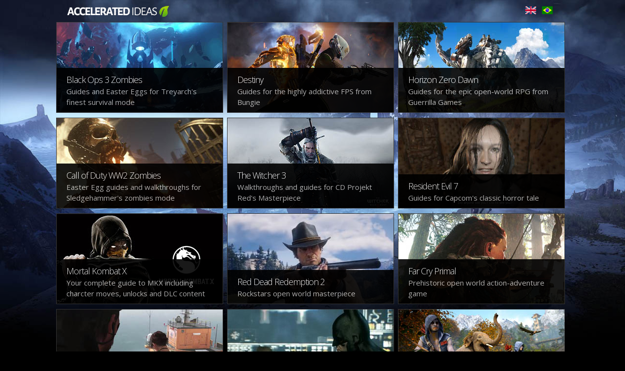

--- FILE ---
content_type: text/html
request_url: https://www.accelerated-ideas.com/
body_size: 18127
content:


<!DOCTYPE html>

<html xmlns="http://www.w3.org/1999/xhtml" >
<head id="ctl00_Head1"><title>
	Accelerated Ideas: Gaming, Tutorials and Practice Exams
</title><div id="ctl00_gMenuHeadCtrl_JQueryCode">

    <script type="text/javascript" src="https://ajax.googleapis.com/ajax/libs/jquery/1.3/jquery.min.js"></script> 

</div>

<div id="ctl00_gMenuHeadCtrl_menuJSCSS">
    <!-- Unused -->
	<link href="/css/globalMenu.css" rel="stylesheet" type="text/css" />

    <script type="text/javascript" src="/js/jquery.hoverIntent.minified.js"></script>
    <script type="text/javascript" src="/js/globalMenuStartUp.js"></script>
</div>

<link rel="icon" href="/favicon_ai.png">




<link href="/css/home_mini.css" rel="stylesheet" type="text/css" />
    <script type="text/javascript" src="/js/pins_mini.js"></script>
  
<link href="https://fonts.googleapis.com/css?family=Open+Sans:300,400,600" rel="stylesheet" type="text/css" /><meta name="viewport" content="width=device-width, initial-scale=1" />
  
  <script type="text/javascript">
  
    $( document ).ready(function() {
    
        //lazy img
        $("img.lazy").lazyload({
            effect : "fadeIn",
            failure_limit : 5
        }); 
        
    });
    
</script>


<script type="text/javascript" src="https://platform-api.sharethis.com/js/sharethis.js#property=651d72d6b53ef20019f4a757&product=sticky-share-buttons&source=platform" async="async"></script>
    
  
<link rel="canonical" href="http://www.accelerated-ideas.com"></link></head>
<body>
  

<form name="aspnetForm" method="post" action="./default.aspx" id="aspnetForm">
<input type="hidden" name="__VIEWSTATE" id="__VIEWSTATE" value="/wEPDwUJNzg0NzA5NzcxZGS23S/wSDgTL/1/7p5YD7yejyO524ikFBT0KOkqO/8myw==" />

<input type="hidden" name="__VIEWSTATEGENERATOR" id="__VIEWSTATEGENERATOR" value="CA0B0334" />
    
    
    
    <div class="header">
    
        <div class="headerContainer">
        
            <a href="/"><div class="logo"></div></a>
        
            <div class="shareHeader">
        
        
                <div class="flags">
        &nbsp;
                    <a href="http://www.accelerated-ideas.com">
                        <img alt="English language" src="https://static.accelerated-ideas.com/images/flags/enflag.gif" width="22px" height="16px" /></a>
&nbsp;
                    <a href="http://www.accelerated-ideas.com/defaultpt.aspx">
                        <img alt="Alterar idioma para Português" src="https://static.accelerated-ideas.com/images/flags/brflag.gif" width="22px" height="16px" /></a>
                        
                </div>
                
                <div class="bts">
        
                    <!-- AddThis Button BEGIN -->
                    <div class="addthis_toolbox addthis_default_style ">
                    <a class="addthis_button_preferred_1"></a>
                    <a class="addthis_button_preferred_2"></a>
                    <a class="addthis_button_preferred_3"></a>
                    <a class="addthis_button_preferred_4"></a>
                    <a class="addthis_button_preferred_5"></a>
                    <a class="addthis_button_preferred_6"></a>
                    <a class="addthis_button_compact"></a>
                    <a class="addthis_counter addthis_bubble_style"></a>
                    </div>
                    <!-- AddThis Button END -->

                </div>
                    
            </div>

        
        
        </div>
    
    </div>
    
    <div class="content">

	<div class="sharethis-sticky-share-buttons"></div>
  
        <div class="welcomeBox box" style="display:none;">
        
            <h1 id="ctl00_mainTitle">Welcome to Accelerated Ideas</h1>
            
            <input type="text" id="tbSearch" style="width:70%" />
            <input type="button" onclick="javascript:aiSearch()" title="Search"  value="Search" class="searchButton"/>
        
<br/><br/>
<div  style="display:table">
<div style="display:table-row">
<div style="display:table-cell;vertical-align: middle;">
<img src="https://static.accelerated-ideas.com/images/redesign/youtube_logo.jpg" style="height:20px;" alt="Youtube logo">
</div>
<div style="display:table-cell;padding-left: 5px;">
<a href="https://www.youtube.com/channel/UCwH4WkqVoFYu1qdrzB1znJg" target="_blank">Official YouTube Channel</a>
</div>
</div>
</div>
        
        <div class="adBox">
        
        <script async src="https://pagead2.googlesyndication.com/pagead/js/adsbygoogle.js"></script>
<!-- Home link replacement -->
<ins class="adsbygoogle"
     style="display:inline-block;width:280px;height:75px"
     data-ad-client="ca-pub-2321718582156010"
     data-ad-slot="6546956190"></ins>
<script>
     (adsbygoogle = window.adsbygoogle || []).push({});
</script>

<br /><br/>
<div class="smallText">
<span id="ctl00_lCopyright">Copyright © 2005-2024</span>
| <a href="/about/">About</a> 
 | <a href="/PrivacyPolicy.aspx" target="_blank">Privacy Policy</a>.
</div>          

</div>

        
                

        
        </div>
    
    
        
     

     
     
     
     
     



     
     <!-- Top Story -->
     




<!-- Black Op 3 and WW2 -->
     <div class="promoGroup">
     

	<a href="/news/related-to-black-ops-3.aspx">
         <div class="promoBox box">
            
            <img src="https://static.accelerated-ideas.com/images/redesign/box_2018_4_1.jpg" />
            
            <div class="promoArea ">
             
                <h2>Black Ops 3 Zombies</h2>
                
                Guides and Easter Eggs for Treyarch's finest survival mode<br />
                
            </div>
         
         </div></a>

	<a href="/news/related-to-cod-ww2.aspx">
         <div class="promoBox box">
            
            <img src="https://static.accelerated-ideas.com/images/redesign/box_2018_4_2.jpg" alt="WW2 zombies" />
            
            <div class="promoArea">
             
                <h2>Call of Duty WW2 Zombies</h2>
                
                Easter Egg guides and walkthroughs for Sledgehammer's zombies mode <br />
                
            </div>
         
         </div></a>


     </div>



     
     <div class="promoGroup" style="display:none">
     
         <a href="/aiMExamsChoose.aspx">
         <div class="promoBox box" style="background-image:url('https://static.accelerated-ideas.com/images/redesign/box1.jpg')">
            
            <div class="promoArea">
             
                <h2>Microsoft Practice Tests</h2>
                
                
                <a href="/free-70410-practice-test.aspx" class="smallText">70-410</a> | <a href="/70480-practice-test.aspx" class="smallText">70-480</a> | 
                <a href="/70697-practice-test-questions.aspx" class="smallText">70-697</a> | <a href="/free-70461-practice-test.aspx" class="smallText">70-461</a> |
                <a href="/aiMExamsChoose.aspx" class="smallText">More..</a>
                
            </div>
         
         </div></a>
         
         <a href="/aiLearningExams.aspx">
         <div class="promoBox box" style="background-image:url('https://static.accelerated-ideas.com/images/redesign/box2.jpg')">
            
            
            <div class="promoArea">
             
                <h2>Other Free Practice Tests</h2>
                
                
                <a href="/free-ITIL-practice-exam.aspx" class="smallText">ITIL Test</a> | <a href="/free-australian-citizen-practice-test.aspx" class="smallText">Australian Citizenship Test</a> | 
                <a href="/free-pmp-practice-test.aspx" class="smallText">PMP Test</a> | 
                <a href="/aiLearningExams.aspx" class="smallText">More..</a>
                
            </div>
         
         </div></a>
     
     </div>
     
     <!-- Latest News -->
     <div class="promoBox2 boxNoOpacity" style="display:none">
        
        <h2 class="withHover"><a href="/news/">Recent Posts</a></h2>
        
        <div id="ctl00_cph1_recentNews"><a href="/news/mk11-krypt-open-locked-metal-gates.aspx"><div class="promoBar promoThin">    <img src="https://static.accelerated-ideas.com/news/images/mk11_krypt_locked_metal_gate_small.jpg"     style="float:left;margin-right:10px;" />    <h4>Mortal Kombat 11 - How to Open Gold Locked Gates in Krypt</h4></div></a><a href="/news/mk11-krypt-walkthrough-guide.aspx"><div class="promoBar promoThin">    <img src="https://static.accelerated-ideas.com/news/images/mk11_krypt_walkthrough_guide_small.jpg"     style="float:left;margin-right:10px;" />    <h4>Mortal Kombat 11 - Complete Krypt Walkthrough Guide</h4></div></a><a href="/news/mk11-kombat-pack-characters-leaked.aspx"><div class="promoBar promoThin">    <img src="https://static.accelerated-ideas.com/news/images/mk11_dc_joker_small.jpg"     style="float:left;margin-right:10px;" />    <h4>MK11 Leak Confirms Joker, Terminator and Spawn in DLC Kombat Packs</h4></div></a></div>
        
        
        <div class="promoBarMini">
          
            Popular | <a href="/news/related-to-destiny.aspx" class="smallText">Destiny</a> | <a href="/news/related-to-witcher-3.aspx" class="smallText">The Witcher 3</a> 
     
        </div>
     
     </div>
     




<!-- Witcher 3 and Destiny -->
     <div class="promoGroup">
     

	<a href="/news/related-to-destiny.aspx">
         <div class="promoBox box">
            
            <img src="https://static.accelerated-ideas.com/images/redesign/box_2015_3_1.jpg" />
            
            <div class="promoArea ">
             
                <h2>Destiny</h2>
                
                Guides for the highly addictive FPS from Bungie<br />
                
            </div>
         
         </div></a>

	<a href="/news/related-to-witcher-3.aspx">
         <div class="promoBox box">
            
            <img src="https://static.accelerated-ideas.com/images/redesign/box_2015_2.jpg" alt="The Witcher 3" />
            
            <div class="promoArea">
             
                <h2>The Witcher 3</h2>
                
                Walkthroughs and guides for CD Projekt Red's Masterpiece<br />
                
            </div>
         
         </div></a>


     </div>



     


<!-- Other game blocks -->
     <div class="promoGroup">
     
         

	<a href="/horizonzerodawn/default.aspx">
         <div class="promoBox box">
            
            <img src="https://static.accelerated-ideas.com/images/redesign/box_2017_01_3a.jpg" />
            
            <div class="promoArea ">
             
                <h2>Horizon Zero Dawn</h2>
                
                Guides for the epic open-world RPG from Guerrilla Games<br />
                
            </div>
         
         </div></a>

	<a href="/re7/default.aspx">
         <div class="promoBox box">
            
            <img src="https://static.accelerated-ideas.com/images/redesign/box_2017_23_1b.jpg" />
            
            <div class="promoArea ">
             
                <h2>Resident Evil 7</h2>
                
                 Guides for Capcom's classic horror tale<br />
                
            </div>
         
         </div></a>
         
         
     
     </div>     


    <!-- Latest MGS 5 -->
     

     
     

<!-- HZD and MGS5 -->
     <div class="promoGroup">
     

	<a href="/news/related-to-mortal-kombat.aspx">
         <div class="promoBox box">
            
            <img src="https://static.accelerated-ideas.com/images/redesign/box_2015_3.jpg" alt="Mortal Kombat X" />
            
            <div class="promoArea">
             
                <h2>Mortal Kombat X</h2>
                
                Your complete guide to MKX including charcter moves, unlocks and DLC content
                
            </div>
         
         </div></a>



	<a href="/metalgearsolid5/default.aspx">
         <div class="promoBox box">
            
            <img src="https://static.accelerated-ideas.com/images/redesign/box9o.jpg"  />
            
            <div class="promoArea ">
             
                <h2>MGS V: The Phantom Pain</h2>
                
                Guides and Walkthroughs for Kojima's last MGS game<br />
                
            </div>
         
         </div></a>
 
     
     </div>


         <!-- RDR2 -->
     <div class="promoGroup">
     


<a href="/news/related-to-rdr2.aspx">
         <div class="promoBox box">
            
            <img src="https://static.accelerated-ideas.com/news/images/rdr2_2410l_m.jpg"  />
            
            <div class="promoArea ">
             
                <h2>Red Dead Redemption 2</h2>
                
                Rockstars open world masterpiece<br />
                
            </div>
         
         </div></a>


<a href="/news/related-to-arkham-knight.aspx">
         <div class="promoBox box">
            
            <img src="https://static.accelerated-ideas.com/news/images/batman_arkham_knight_panessa_studios_m.jpg" />
            
            <div class="promoArea ">
             
                <h2>Batman Arkham Knight</h2>
                
                 Guides for Arkham Knight<br />
                
            </div>
         
         </div></a>

	
     </div>

     

<!-- Far Cry 4  -->
     <div class="promoGroup">


	<a href="/farcryprimal/default.aspx">
         <div class="promoBox box">
            
            <img src="https://static.accelerated-ideas.com/images/redesign/2016_02_23.jpg" />
            
            <div class="promoArea ">
             
                <h2>Far Cry Primal</h2>
                
                Prehistoric open world action-adventure game<br />
                
            </div>
         
         </div></a>

     

	<a href="/news/related-to-far-cry-4.aspx">
         <div class="promoBox box">
            
            <img src="https://static.accelerated-ideas.com/images/redesign/box_2015_3_2.jpg" />
            
            <div class="promoArea ">
             
                <h2>Far Cry 4</h2>
                
                Open world action-adventure first-person shooter<br />
                
            </div>
         
         </div></a>


     
     </div>


<!-- Dark Souls  -->
     <div class="promoGroup">


	<a href="/darksouls3/default.aspx">
         <div class="promoBox box">
            
            <img src="https://static.accelerated-ideas.com/images/redesign/box_2016_4.jpg" />
            
            <div class="promoArea ">
             
                <h2>Dark Souls 3</h2>
                
                Guides for the legednary action RPG by FromSoftware.<br />
                
            </div>
         
         </div></a>

<a href="/fallout4/default.aspx">
         <div class="promoBox box">
            
            <img src="https://static.accelerated-ideas.com/images/redesign/box_2015_4_9d.jpg"  />
            
            <div class="promoArea ">
             
                <h2>Fallout 4</h2>
                
                Bethesda's open world masterpiece<br />
                
            </div>
         
         </div></a>


     
     </div>


<!-- UC4 -->
     <div class="promoGroup">


	<a href="/thedivision/default.aspx">
         <div class="promoBox box">
            
            <img src="https://static.accelerated-ideas.com/images/redesign/box_2016_1_28.jpg" />
            
            <div class="promoArea ">
             
                <h2>Tom Clany's The Division</h2>
                
                Guides for Ubisoft's open-world RPG game.<br />
                
            </div>
         
         </div></a>

     <a href="/news/related-to-dying-light.aspx">
         <div class="promoBox box">
            
            <img src="https://static.accelerated-ideas.com/images/redesign/box_2015_3_3.jpg"  />
            
            <div class="promoArea ">
             
                <h2>Dying Light</h2>
                
                The zombie survival horror game developed by Techland<br />
                
            </div>
         
         </div></a>
	

     
     </div>



<!-- Other links ENG/PT -->
     <div class="promoGroup"  style="display:none">
     
     
	<a href="/aiContactUs.aspx">
         <div class="promoBox box">
            
            <img src="https://static.accelerated-ideas.com/images/redesign/box9.jpg" />
            
            <div class="promoArea">
             
                <h2>Contact</h2>
                
                Get in touch to see if I can help you..
                
            </div>
         
         </div></a>



     
     </div>



     
     

            

    
        <div style="clear:both"></div>
        
        
    
    </div>
     
    
</form>
    
    <script type="text/javascript">
var gaJsHost = (("https:" == document.location.protocol) ? "https://ssl." : "http://www.");
document.write(unescape("%3Cscript src='" + gaJsHost + "google-analytics.com/ga.js' type='text/javascript'%3E%3C/script%3E"));
</script>
<script type="text/javascript">
try {
var pageTracker = _gat._getTracker("UA-1555900-11");
pageTracker._trackPageview();
} catch(err) {}</script>


<!-- non-critical JS -->
<script type="text/javascript" src="https://static.accelerated-ideas.com/js/lazyload.js"></script>
<script type="text/javascript" src="https://s7.addthis.com/js/250/addthis_widget.js#pubid=jdaddthis"></script>

</body>
</html>



--- FILE ---
content_type: text/html; charset=utf-8
request_url: https://www.google.com/recaptcha/api2/aframe
body_size: 268
content:
<!DOCTYPE HTML><html><head><meta http-equiv="content-type" content="text/html; charset=UTF-8"></head><body><script nonce="NfaNyi_6GeYZBSmUHH7xMw">/** Anti-fraud and anti-abuse applications only. See google.com/recaptcha */ try{var clients={'sodar':'https://pagead2.googlesyndication.com/pagead/sodar?'};window.addEventListener("message",function(a){try{if(a.source===window.parent){var b=JSON.parse(a.data);var c=clients[b['id']];if(c){var d=document.createElement('img');d.src=c+b['params']+'&rc='+(localStorage.getItem("rc::a")?sessionStorage.getItem("rc::b"):"");window.document.body.appendChild(d);sessionStorage.setItem("rc::e",parseInt(sessionStorage.getItem("rc::e")||0)+1);localStorage.setItem("rc::h",'1765592662354');}}}catch(b){}});window.parent.postMessage("_grecaptcha_ready", "*");}catch(b){}</script></body></html>

--- FILE ---
content_type: text/css
request_url: https://www.accelerated-ideas.com/css/globalMenu.css
body_size: 3229
content:
.globalMenu
{
	font-size: 90%;
}

.gMenSpacer
{
	padding-bottom:5px;
}

#gMenhomeNav
{
	font-size: 90%;
	float:left;
	margin-right:5px;
	margin-top:7px;
}

#gMenhomeNav a, #gMenhomeNav img, #gMenhomeNav div, #gMenhomeNav span
{
	float:left;
	margin-left:8px;
	color:#fff;
}

#gMenhomeNav span
{
	text-decoration:underline;
}



ul#topnav {
	margin: 0; padding: 0;
	float:left;
	font-size: 90%;
	margin-left:8px;
	list-style: none;
	padding-bottom:5px;
	margin-top:7px;
}
ul#topnav li {
	float: left;
	margin: 0; padding: 0;
	position: relative; /*--Important--*/
}
ul#topnav li a {
	float: left;
	/*text-indent: -9999px; --Push text off of page--*/
	height: 22px;
	padding-right:12px;
	color:#fff;
text-decoration: none;
}

ul#topnav li a:hover {
text-decoration: underline;
}

/*--sub--*/


ul#topnav li .sub {
	position: absolute; /*--Important--*/
	top: 20px; left: 0;
	z-index: 99;
	background-image:url('http://static.accelerated-ideas.com/images/headers/menu1.png');
	background-repeat:repeat-x;
	background-position:bottom;
	background-color: #fff; /*--Background gradient-- 597998  */
	padding: 9px 15px 9px;
	float: left;
	border:1px solid #bbb;
	display: none; /*--Hidden for those with js turned off--*/
}

ul#topnav li .shift {
	left: -120px;
}
ul#topnav li .shiftSmall {
	left: -60px;
}



ul#topnav li .row { /*--If needed to break out into rows--*/
	clear: both;
	float: left;
	width: 100%;
	margin-bottom: 2px;
}
ul#topnav li .sub ul{
	list-style: none;
	margin: 0; padding: 0;
	width: 150px;
	float: left;
}
ul#topnav li .sub ul.thin{
	width: 100px;
}
ul#topnav li .sub ul.wide{
	width: 200px;
}
ul#topnav li .sub ul.vwide{
	width: 300px;
}

ul#topnav .sub ul li {
	width: 100%; /*--Override parent list item--*/
	color: #fff;
}
ul#topnav .sub ul li h2 { /*--Sub nav heading style--*/
	padding: 0;  margin: 0;
	font-weight: normal;
	font-size: 100%;
letter-spacing:0px;
}
ul#topnav .sub ul li h2 a { /*--Sub nav heading link style--*/
	padding: 2px 0;
	background-image: none;
	font-size: 100%;
	color: #4169E1;
}
ul#topnav .sub ul li h2.popular { /*--Sub nav heading link style--*/
	padding: 2px 0;
	background-image: none;
	font-size: 100%;
	color: #4169E1;
}

ul#topnav .sub ul li h2 a:hover { /*--Sub nav heading link style--*/
	background-color:#fff;
text-decoration:underline;
}
ul#topnav .sub ul li h2.popular:hover { /*--Sub nav heading link style--*/
	background-color:#fff;
}

ul#topnav .sub ul li a {
	float: none;
	text-indent: 0; /*--Override text-indent from parent list item--*/
	height: auto; /*--Override height from parent list item--*/
	/*background: url(navlist_arrow.png) no-repeat 5px 12px;*/
	padding: 2px 5px 2px 15px;
	display: block;
	text-decoration: none;
	color: #111;
	font-size: 90%;
}
ul#topnav .sub ul li a:hover {
	
	background-position: 5px 12px ;/*--Override background position--*/
	background-color:#e3e3e3;
	
}

ul#topnav .sub ul.subCol
{
	margin-top:19px;
}

#ChangeLang
{
	width: 10%;
	font-size: 90%;
	display:inline;
	float:right;
	margin-top:5px;
	color:#fff;
}
#ChangeLang a
{
	color:#fff;
}

--- FILE ---
content_type: text/css
request_url: https://www.accelerated-ideas.com/css/home_mini.css
body_size: 8108
content:


body
{
	font-family: 'Open Sans', sans-serif;
	line-height: 22px;
	font-size:15px;
	font-weight:normal;
	color:#fff;
	margin:0px;
	background-color:#000;
	background-image:url('https://static.accelerated-ideas.com/images/redesign/back16a.jpg');
	background-repeat:no-repeat;
	background-size:100%; background-position:center top;

}

@media all and (max-width: 500px)
{
	body
	{
		background-image:none;
	}
	
}

div
{
	display:block;
}

.header 
{
	height:40px;
	padding-top:5px;
}


h1
{
	font-family: 'Open Sans', sans-serif;
	color:#fff;
	font-size:36px;
	font-weight:300;
	line-height:42px;
	margin-top:0px;
	letter-spacing:0px;
	letter-spacing:-3px;
}

h2
{	
	font-family: 'Open Sans', sans-serif;
	font-size:18px;
	font-weight:300;
	margin-bottom:0px;
	margin-top:1px;
	text-shadow: rgba(0,0,0,.3) 0 0 5px;
	line-height:26px;
	padding-bottom:0px;
	letter-spacing: -1px;
}



.featureTitle
{
	line-height:30px;
	font-size:26px;
}

.smallText
{
	font-size:10px;
	color:#fff;
}

h2 a
{
	color:#fff;	
	text-decoration:none;
}

a
{
	color:#fff;
	text-decoration:none;
}

h4
{
	font-family: 'Open Sans', sans-serif;
font-weight:normal;
font-size:14px;
color:#fff;	
text-decoration:none;
margin-top:0px;
margin-bottom:5px;

}

h5
{
font-weight:normal;
font-size:12px;
color:#fff;	
text-decoration:none;
margin-top:5px;
margin-bottom:5px;

}

.logo
{
	/*background-image:url('https://static.accelerated-ideas.com/images/headers/sky24_generic4_small2d.png');*/
background-image:url('https://static.accelerated-ideas.com/images/headers/sky2016_generic1c.png');
margin-top:-6px;
background-size:100%;
	height:40px;
	width:250px;
	float:left;
	margin-left:25px;
background-repeat:no-repeat;
}

.shareHeader
{
	float:right;padding:2px;
	width:350px;
	margin-top:5px;
}

.shareHeader .flags
{
	float:right;
	width:100px;
}

.shareHeader .bts
{
	float:right;
	width:190px;
}

	
.header .headerContainer {
	margin:auto;
	width: 1400px;
}
	
.content
{
	margin:auto;
	width:1410px;
}

@media all and (max-width: 1400px)
{
	
	.header .headerContainer {
		width: 1060px;
	}
	
	.content
	{
		width:1070px;
	}
}
@media all and (max-width: 1024px)
{
	.header .headerContainer {
		width: 720px;
	}
	
	.content
	{
		width:730px;
	}
}
@media all and (max-width: 700px)
{
	
	.header .headerContainer {
		width: 370px;
	}
	
	.content
	{
		width:380px;
	}
}

@media all and (max-width: 480px)
{
	
	.header .headerContainer 
	{
		width: 320px;
	}
	
	.content
	{
		width:320px;
	}
}

.box
{
	margin-bottom:10px;
	margin-left:10px;
	overflow:hidden;
	float:left;
	
}

.boxNoOpacity
{
	margin-bottom:10px;
	margin-left:10px;
	overflow:hidden;
	float:left;
}

.welcomeBox
{
	width:300px;
	height:339px;
	/*background: linear-gradient(#26599e, #346bb4);*/
	background: rgba(52, 107, 180, 0.8);
	padding:20px;
	border:1px solid #333;
}

@media all and (max-width: 480px)
{
	
	.welcomeBox
	{
		padding-left:10px;
		padding-right:10px;
		margin-left:0px;
	}
	
}

.promoBox
{
	width:340px;
	height:184px;
	position:relative;
	border:1px solid #333;
}

@media all and (max-width: 480px)
{
	
	.promoBox
	{
		width:320px;
		margin-left:0px;
	}
	
}

.promoGroup
{
	float:left;
	width:350px;
	position:relative;
}

@media all and (max-width: 480px)
{
	
	.promoGroup
	{
		width:320px;
	}
	
}


.promoBox2
{
	float:left;
	width:300px;
	background: rgba(1, 84, 166, 0.8);
	height:369px;
	position:relative;
	padding-top:10px;
	padding-left:20px;
	padding-right:20px;
	border:1px solid #333;
}


@media all and (max-width: 1024px)
{
	.promoBox2
	{
		background: rgba(38, 89, 158, 1);
	}
}

@media all and (max-width: 480px)
{
	
	.promoBox2
	{
		padding-left:10px;
		padding-right:10px;
		margin-left:0px;
	}
	
}

.promoBar
{
	background: rgba(20, 60, 110, 0.8);
	box-shadow: 1px 1px 1px #306595;
	margin-bottom:6px;
	margin-top:6px;
	border:1px solid #2A4F7F;
	position:relative;
}

.promoThin
{
	padding:7px;
	min-height:70px;
	overflow:hidden;
}

.promoThick
{
	padding:0px;
	min-height:140px;
}


.noMarginB
{
	margin-bottom:0px;
}


.promoBarMini
{
	padding:10px;
	padding-top:5px;
}

.promoBarArea
{
	position:absolute;
	background-color:#000;
	padding:10px;
	bottom:0px;
	width:278px;
}

.promoBackImage
{
	width:100%;
	height:100%;
	position:absolute;
	top:0px;
	opacity:0.8;
}

.promoBar a
{
	color:#fff;
}

.promoImage
{
	overflow:hidden;
	margin-top:5px;
	height:220px;
	margin-bottom:10px;
}

.promoArea
{
	position:absolute;
	width:300px;
	background-color:#000;
	opacity:0.9;
	padding-right:20px;
	padding-left:20px;
	padding-top:10px;
	padding-bottom:10px;
	bottom:0px;
	color:#bbb;
}

.promoArea a
{
	color:#bbb;
}

.promoArea h2
{
	color:#fff;
}

.icon
{
	float:left;margin-right:10px;
	width:22px;
	height:22px;
	margin-top:4px;
}

.icon.plus
{
	background-image:url('https://static.accelerated-ideas.com/images/redesign/plus.png');
}

.icon.arrow
{
	background-image:url('https://static.accelerated-ideas.com/images/redesign/arrow.png');
}


.searchButton
{
	background-color:#759431;
	color:White;
	padding:5px;
	border:1px solid #9EB866;
	cursor:pointer;
}

.searchButton:hover
{
	background-color:#5C781E;
	color:White;
	padding:5px;
	border:1px solid #9EB866;
	cursor:pointer;
}


input[type="text"]
{
	padding:4px;
	border:1px solid #ccc;
}

input[type="text"]:hover
{
	border:1px solid #96D0FD;
}

.adBox
{
	background-color:#346BB4;
	width:290px;

	padding:5px;
	margin-top:10px;
}

.copyrightBox
{
	float:left;
	width:200px;
	display:block;
	position:relative;
	padding:5px;
	padding-left:10px;
}


.withUnderline
{
	text-decoration:underline;
}

.altFont
{
	/*font-family: "Helvetica Neue",Helvetica,Arial,sans-serif;*/
}

/* PT Specific CSS */

.cmtGreen { }
.cmtDiv 
{
	border-bottom:1px solid #76a3ce;display:table;max-width:230px;width:100%;
	font-family: "Helvetica Neue",Helvetica,Arial,sans-serif;
}
.cmtDiv a { text-decoration:underline; }
.cmtLDiv 
{
	float:right;width:50px;padding-left:10px;padding-bottom:4px;overflow:hidden;font-size:10px;
	text-align:center;
}

.scrollBox
{
	overflow-y:scroll;
	padding-right:15px;
}

.scrollBox::-webkit-scrollbar {
    width: 12px;
    background-color: rgba(24,99,173,0.2);
}
 
.scrollBox::-webkit-scrollbar-track {
    -webkit-box-shadow: inset 0 0 3px rgba(0,0,0,0.1); 
    border-radius: 3px;
}

.scrollBox::-webkit-scrollbar-track:hover {
    -webkit-box-shadow: inset 0 0 3px rgba(0,0,0,0.6); 
    border-radius: 3px;
}
 
.scrollBox::-webkit-scrollbar-thumb {
    border-radius: 3px;
    -webkit-box-shadow: inset 0 0 3px rgb(255,255,255); 
}

.scrollBox::-webkit-scrollbar-thumb:hover {
    border-radius: 3px;
    background-color: rgba(255,255,255,0.6); 
    -webkit-box-shadow: inset 0 0 3px rgb(255,255,255); 
}

/* New Questions */

.uqBlue {color:#4169E1;}
.uqDiv {width:100%;display:table;clear:both;margin-bottom:15px;}
.uqLDiv {width:40px;float:right;overflow:hidden;margin-top:5px;margin-left:5px;}
.uqRDiv {float:left;width:215px;}

.usersName 
{
	font-size:80%;
}

/* PT Comments */

.cmtRateDivRecent
{
margin-bottom:8px;
}

.cmtRDivRecent
{
margin-bottom:30px;
}
.cmtRDivRecent a
{
text-decoration:underline;
}

.sideList
{

margin-top:0px;
padding: 0;
}

.sideList li
{
padding-bottom: 15px;
}

@media all and (max-width: 800px)
{

.notLargeMobileFriendly
{
	display:none;
}

}

.aboutHeaderv2
{
	background: rgba(1, 1, 1, 0.5);
	border-bottom:1px solid #444;
	border-top:1px solid #444;
	color:#fff;
}

.aboutHeaderv2 a
{
	text-decoration:underline;
}

.innerCentered
{
	max-width: 1200px;
	margin: 0 auto;
	text-align:center;
	padding:10px;
}

--- FILE ---
content_type: application/x-javascript
request_url: https://www.accelerated-ideas.com/js/pins_mini.js
body_size: 1160
content:
function aiSearch(){window.location="http://www.accelerated-ideas.com/search-results.aspx?q="+$("#tbSearch").val()}$(document).ready(function(){var e=$(".promoBox2").css("background");$(".welcomeBox").hover(function(){$(this).css("background","rgba(52, 107, 180, 1)")},function(){$(this).css("background","rgba(52, 107, 180, 0.8)")});$(".promoBox2").hover(function(){$(this).css("background","rgba(1, 84, 166, 0.9)")},function(){$(this).css("background",e)});$(".promoBox").hover(function(){$(this).children(".promoArea").animate({height:"+=10px"},300,function(){})},function(){$(this).children(".promoArea").animate({height:"-=10px"},300,function(){})});$(".promoThin").hover(function(){$(this).css("background","rgba(38, 83, 140, 1)");$(this).css("border-color","#589ED8")},function(){$(this).css("background","rgba(20, 60, 110, 0.8)");$(this).css("border-color","#2A4F7F")});$(".promoThick").hover(function(){$(this).children(".promoBackImage").animate({opacity:"1"},500,function(){});$(this).css("border-color","#589ED8")},function(){$(this).children(".promoBackImage").animate({opacity:"0.8"},500,function(){});$(this).css("border-color","#2A4F7F")})})

--- FILE ---
content_type: application/x-javascript
request_url: https://www.accelerated-ideas.com/js/globalMenuStartUp.js
body_size: 2611
content:

        $(document).ready(function() {
	    
            //On Hover Over
            function megaHoverOver(){
            $(this).find(".sub").stop().fadeTo('fast', 1).show(); //Find sub and fade it in
            (function($) {
                //Function to calculate total width of all ul's
                jQuery.fn.calcSubWidth = function() {
                    rowWidth = 0;
                    //Calculate row
                    $(this).find("ul").each(function() { //for each ul...
                        rowWidth += $(this).width(); //Add each ul's width together
                    });
                };
            })(jQuery); 

            if ( $(this).find(".row").length > 0 ) { //If row exists...

                var biggestRow = 0;	

                $(this).find(".row").each(function() {	//for each row...
                    $(this).calcSubWidth(); //Call function to calculate width of all ul's
                    //Find biggest row
                    if(rowWidth > biggestRow) {
                        biggestRow = rowWidth;
                    }
                });

                $(this).find(".sub").css({'width' :biggestRow}); //Set width
                $(this).find(".row:last").css({'margin':'0'});  //Kill last row's margin

            } else { //If row does not exist...

                $(this).calcSubWidth();  //Call function to calculate width of all ul's
                $(this).find(".sub").css({'width' : rowWidth}); //Set Width

            }
            }
            //On Hover Out
            function megaHoverOut(){
              $(this).find(".sub").stop().fadeTo('fast', 0, function() { //Fade to 0 opactiy
                  $(this).hide();  //after fading, hide it
              });
            }
            
            
            //Set custom configurations
            var config = {
                 sensitivity: 2, // number = sensitivity threshold (must be 1 or higher)
                 interval: 25, // number = milliseconds for onMouseOver polling interval
                 over: megaHoverOver, // function = onMouseOver callback (REQUIRED)
                 timeout: 500, // number = milliseconds delay before onMouseOut
                 out: megaHoverOut // function = onMouseOut callback (REQUIRED)
            };

            $("ul#topnav li .sub").css({'opacity':'0'}); //Fade sub nav to 0 opacity on default
            $("ul#topnav li").hoverIntent(config); //Trigger Hover intent with custom configurations
            
        
            //end code..
        });
    